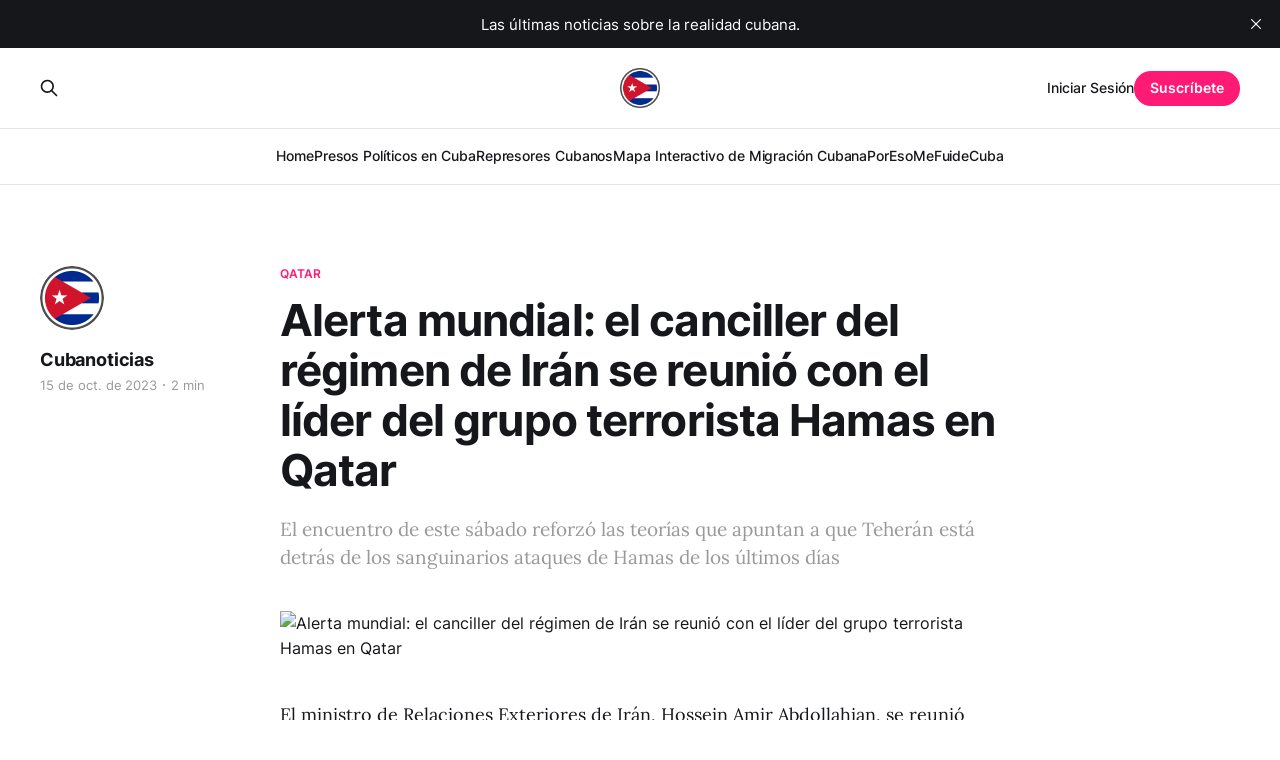

--- FILE ---
content_type: text/html; charset=utf-8
request_url: https://www.cubanoticias.info/alerta-mundial-el-canciller-del-r-gimen-de-ir-n-se-reuni-con-el-l-der-del-grupo-terrorista-hamas-en-qatar/
body_size: 6290
content:
<!DOCTYPE html>
<html lang="es">

<head>
    <meta charset="utf-8">
    <meta name="viewport" content="width=device-width, initial-scale=1">
    <title>Alerta mundial: el canciller del régimen de Irán se reunió con el líder del grupo terrorista Hamas en Qatar</title>
    <link rel="stylesheet" href="/assets/built/screen.css?v=84a217e8ab">

    <script type="fec581995c2aee1a298470df-text/javascript" src="https://platform-api.sharethis.com/js/sharethis.js#property=6670db36abb6840019584835&product=sop&source=platform" async="async"></script>

    <meta name="description" content="El encuentro de este sábado reforzó las teorías que apuntan a que Teherán está detrás de los sanguinarios ataques de Hamas de los últimos días">
    <link rel="icon" href="https://www.cubanoticias.info/content/images/size/w256h256/2024/06/android-chrome-192x192.png" type="image/png">
    <link rel="canonical" href="https://www.cubanoticias.info/alerta-mundial-el-canciller-del-r-gimen-de-ir-n-se-reuni-con-el-l-der-del-grupo-terrorista-hamas-en-qatar/">
    <meta name="referrer" content="no-referrer-when-downgrade">
    
    <meta property="og:site_name" content="Cubanoticias.info">
    <meta property="og:type" content="article">
    <meta property="og:title" content="Alerta mundial: el canciller del régimen de Irán se reunió con el líder del grupo terrorista Hamas en Qatar">
    <meta property="og:description" content="El encuentro de este sábado reforzó las teorías que apuntan a que Teherán está detrás de los sanguinarios ataques de Hamas de los últimos días">
    <meta property="og:url" content="https://www.cubanoticias.info/alerta-mundial-el-canciller-del-r-gimen-de-ir-n-se-reuni-con-el-l-der-del-grupo-terrorista-hamas-en-qatar/">
    <meta property="og:image" content="https://drive.bitransfer.org/img/1697358435315.webp">
    <meta property="article:published_time" content="2023-10-15T08:27:46.000Z">
    <meta property="article:modified_time" content="2023-10-15T08:27:46.000Z">
    <meta property="article:tag" content="Qatar">
    <meta property="article:tag" content="Iran">
    <meta property="article:tag" content="Hamas">
    <meta property="article:tag" content="Guerra en Medio Oriente">
    
    <meta property="article:publisher" content="https://www.facebook.com/ghost">
    <meta name="twitter:card" content="summary_large_image">
    <meta name="twitter:title" content="Alerta mundial: el canciller del régimen de Irán se reunió con el líder del grupo terrorista Hamas en Qatar">
    <meta name="twitter:description" content="El encuentro de este sábado reforzó las teorías que apuntan a que Teherán está detrás de los sanguinarios ataques de Hamas de los últimos días">
    <meta name="twitter:url" content="https://www.cubanoticias.info/alerta-mundial-el-canciller-del-r-gimen-de-ir-n-se-reuni-con-el-l-der-del-grupo-terrorista-hamas-en-qatar/">
    <meta name="twitter:image" content="https://drive.bitransfer.org/img/1697358435315.webp">
    <meta name="twitter:label1" content="Written by">
    <meta name="twitter:data1" content="Cubanoticias">
    <meta name="twitter:label2" content="Filed under">
    <meta name="twitter:data2" content="Qatar, Iran, Hamas, Guerra en Medio Oriente">
    <meta name="twitter:site" content="@ghost">
    
    <script type="application/ld+json">
{
    "@context": "https://schema.org",
    "@type": "Article",
    "publisher": {
        "@type": "Organization",
        "name": "Cubanoticias.info",
        "url": "https://www.cubanoticias.info/",
        "logo": {
            "@type": "ImageObject",
            "url": "https://www.cubanoticias.info/content/images/2024/06/android-chrome-512x512-1.png",
            "width": 60,
            "height": 60
        }
    },
    "author": {
        "@type": "Person",
        "name": "Cubanoticias",
        "image": {
            "@type": "ImageObject",
            "url": "https://www.cubanoticias.info/content/images/2024/06/android-chrome-512x512.png",
            "width": 512,
            "height": 512
        },
        "url": "https://www.cubanoticias.info/author/cubanoticias/",
        "sameAs": [
            "https://www.cubanoticias.info"
        ]
    },
    "headline": "Alerta mundial: el canciller del régimen de Irán se reunió con el líder del grupo terrorista Hamas en Qatar",
    "url": "https://www.cubanoticias.info/alerta-mundial-el-canciller-del-r-gimen-de-ir-n-se-reuni-con-el-l-der-del-grupo-terrorista-hamas-en-qatar/",
    "datePublished": "2023-10-15T08:27:46.000Z",
    "dateModified": "2023-10-15T08:27:46.000Z",
    "image": {
        "@type": "ImageObject",
        "url": "https://drive.bitransfer.org/img/1697358435315.webp"
    },
    "keywords": "Qatar, Iran, Hamas, Guerra en Medio Oriente",
    "description": "El encuentro de este sábado reforzó las teorías que apuntan a que Teherán está detrás de los sanguinarios ataques de Hamas de los últimos días",
    "mainEntityOfPage": "https://www.cubanoticias.info/alerta-mundial-el-canciller-del-r-gimen-de-ir-n-se-reuni-con-el-l-der-del-grupo-terrorista-hamas-en-qatar/"
}
    </script>

    <meta name="generator" content="Ghost 5.85">
    <link rel="alternate" type="application/rss+xml" title="Cubanoticias.info" href="https://www.cubanoticias.info/rss/">
    <script defer src="https://cdn.jsdelivr.net/ghost/portal@~2.37/umd/portal.min.js" data-i18n="true" data-ghost="https://www.cubanoticias.info/" data-key="9309d83e7a27dc0eca423c6e1d" data-api="https://www.cubanoticias.info/ghost/api/content/" crossorigin="anonymous" type="fec581995c2aee1a298470df-text/javascript"></script><style id="gh-members-styles">.gh-post-upgrade-cta-content,
.gh-post-upgrade-cta {
    display: flex;
    flex-direction: column;
    align-items: center;
    font-family: -apple-system, BlinkMacSystemFont, 'Segoe UI', Roboto, Oxygen, Ubuntu, Cantarell, 'Open Sans', 'Helvetica Neue', sans-serif;
    text-align: center;
    width: 100%;
    color: #ffffff;
    font-size: 16px;
}

.gh-post-upgrade-cta-content {
    border-radius: 8px;
    padding: 40px 4vw;
}

.gh-post-upgrade-cta h2 {
    color: #ffffff;
    font-size: 28px;
    letter-spacing: -0.2px;
    margin: 0;
    padding: 0;
}

.gh-post-upgrade-cta p {
    margin: 20px 0 0;
    padding: 0;
}

.gh-post-upgrade-cta small {
    font-size: 16px;
    letter-spacing: -0.2px;
}

.gh-post-upgrade-cta a {
    color: #ffffff;
    cursor: pointer;
    font-weight: 500;
    box-shadow: none;
    text-decoration: underline;
}

.gh-post-upgrade-cta a:hover {
    color: #ffffff;
    opacity: 0.8;
    box-shadow: none;
    text-decoration: underline;
}

.gh-post-upgrade-cta a.gh-btn {
    display: block;
    background: #ffffff;
    text-decoration: none;
    margin: 28px 0 0;
    padding: 8px 18px;
    border-radius: 4px;
    font-size: 16px;
    font-weight: 600;
}

.gh-post-upgrade-cta a.gh-btn:hover {
    opacity: 0.92;
}</style>
    <script defer src="https://cdn.jsdelivr.net/ghost/sodo-search@~1.1/umd/sodo-search.min.js" data-key="9309d83e7a27dc0eca423c6e1d" data-styles="https://cdn.jsdelivr.net/ghost/sodo-search@~1.1/umd/main.css" data-sodo-search="https://www.cubanoticias.info/" crossorigin="anonymous" type="fec581995c2aee1a298470df-text/javascript"></script>
    <script defer src="https://cdn.jsdelivr.net/ghost/announcement-bar@~1.1/umd/announcement-bar.min.js" data-announcement-bar="https://www.cubanoticias.info/" data-api-url="https://www.cubanoticias.info/members/api/announcement/" crossorigin="anonymous" type="fec581995c2aee1a298470df-text/javascript"></script>
    <link href="https://www.cubanoticias.info/webmentions/receive/" rel="webmention">
    <script defer src="/public/cards.min.js?v=84a217e8ab" type="fec581995c2aee1a298470df-text/javascript"></script>
    <link rel="stylesheet" type="text/css" href="/public/cards.min.css?v=84a217e8ab">
    <script defer src="/public/comment-counts.min.js?v=84a217e8ab" data-ghost-comments-counts-api="https://www.cubanoticias.info/members/api/comments/counts/" type="fec581995c2aee1a298470df-text/javascript"></script>
    <script defer src="/public/member-attribution.min.js?v=84a217e8ab" type="fec581995c2aee1a298470df-text/javascript"></script><style>:root {--ghost-accent-color: #FF1A75;}</style>

    

</head>

<body class="post-template tag-qatar tag-iran tag-hamas tag-guerra-en-medio-oriente is-head-stacked has-serif-body">
<div class="gh-site">

    <header id="gh-head" class="gh-head gh-outer">
        <div class="gh-head-inner gh-inner">
            <div class="gh-head-brand">
                <div class="gh-head-brand-wrapper">
                    
                    <a class="gh-head-logo" href="https://www.cubanoticias.info">
                            <img src="https://www.cubanoticias.info/content/images/2024/06/android-chrome-512x512-1.png" alt="Cubanoticias.info">
                    </a>
                    
                </div>
                <button class="gh-search gh-icon-btn" aria-label="Search this site" data-ghost-search><svg xmlns="http://www.w3.org/2000/svg" fill="none" viewBox="0 0 24 24" stroke="currentColor" stroke-width="2" width="20" height="20"><path stroke-linecap="round" stroke-linejoin="round" d="M21 21l-6-6m2-5a7 7 0 11-14 0 7 7 0 0114 0z"></path></svg></button>
                <button class="gh-burger"></button>
            </div>

            <nav class="gh-head-menu">
                <ul class="nav">
    <li class="nav-home"><a href="https://www.cubanoticias.info">Home</a></li>
    <li class="nav-presos-politicos-en-cuba"><a href="https://lista.prisonersdefenders.org/">Presos Políticos en Cuba</a></li>
    <li class="nav-represores-cubanos"><a href="https://represorescubanos.com/">Represores Cubanos</a></li>
    <li class="nav-mapa-interactivo-de-migracion-cubana"><a href="https://public.tableau.com/app/profile/iom.online.communication.unit/viz/shared/3C9H4YT2Q">Mapa Interactivo de Migración Cubana</a></li>
    <li class="nav-poresomefuidecuba"><a href="https://poresomefuidecuba.com/">PorEsoMeFuideCuba</a></li>
</ul>

            </nav>

            <div class="gh-head-actions">
                    <button class="gh-search gh-icon-btn" aria-label="Search this site" data-ghost-search><svg xmlns="http://www.w3.org/2000/svg" fill="none" viewBox="0 0 24 24" stroke="currentColor" stroke-width="2" width="20" height="20"><path stroke-linecap="round" stroke-linejoin="round" d="M21 21l-6-6m2-5a7 7 0 11-14 0 7 7 0 0114 0z"></path></svg></button>
                    <div class="gh-head-members">
                                <a class="gh-head-link" href="#/portal/signin" data-portal="signin">Iniciar Sesión</a>
                                <a class="gh-head-btn gh-btn gh-primary-btn" href="#/portal/signup" data-portal="signup">Suscríbete</a>
                    </div>
            </div>
        </div>
    </header>

    
<main class="gh-main">
        <article class="gh-article post tag-qatar tag-iran tag-hamas tag-guerra-en-medio-oriente">

            <header class="gh-article-header gh-canvas">
                    <a class="gh-article-tag" href="https://www.cubanoticias.info/tag/qatar/">Qatar</a>

                <h1 class="gh-article-title">Alerta mundial: el canciller del régimen de Irán se reunió con el líder del grupo terrorista Hamas en Qatar</h1>

                    <aside class="gh-article-sidebar">

        <div class="gh-author-image-list">
                <a class="gh-author-image" href="/author/cubanoticias/">
                        <img src="https://www.cubanoticias.info/content/images/2024/06/android-chrome-512x512.png" alt="Cubanoticias">
                </a>
        </div>

        <div class="gh-author-name-list">
                <h4 class="gh-author-name">
                    <a href="/author/cubanoticias/">Cubanoticias</a>
                </h4>
                
        </div>

        <div class="gh-article-meta">
            <div class="gh-article-meta-inner">
                <time class="gh-article-date" datetime="2023-10-15">15 de oct. de 2023</time>
                    <span class="gh-article-meta-sep"></span>
                    <span class="gh-article-length">2 min</span>
            </div>
        </div>

    </aside>

                    <p class="gh-article-excerpt">El encuentro de este sábado reforzó las teorías que apuntan a que Teherán está detrás de los sanguinarios ataques de Hamas de los últimos días</p>

                    <figure class="gh-article-image">
        <img
            srcset="https://drive.bitransfer.org/img/1697358435315.webp 300w,
                    https://drive.bitransfer.org/img/1697358435315.webp 720w,
                    https://drive.bitransfer.org/img/1697358435315.webp 960w,
                    https://drive.bitransfer.org/img/1697358435315.webp 1200w,
                    https://drive.bitransfer.org/img/1697358435315.webp 2000w"
            sizes="(max-width: 1200px) 100vw, 1200px"
            src="https://drive.bitransfer.org/img/1697358435315.webp"
            alt="Alerta mundial: el canciller del régimen de Irán se reunió con el líder del grupo terrorista Hamas en Qatar"
        >
    </figure>
            </header>

            <section class="gh-content gh-canvas">
                <p>El ministro de Relaciones Exteriores de Irán, Hossein Amir Abdollahian, se reunió con el jefe del grupo terrorista Hamas, Ismail Haniyeh, en Doha, Qatar. Se trata del primer encuentro entre un funcionario del país persa y un miembro de la milicia terrorista desde que ésta lanzó los ataques sobre Israel el pasado sábado 7 de octubre.</p><p>Un video difundido por agencias de noticias del régimen mostró el momento en el que los hombres se encontraron en el país de Medio Oriente, donde, también, el iraní mantuvo esa misma noche un encuentro con su par y primer ministro qatarí, Mohammed bin Abdulrahman bin Jassim Al Thani.</p><p>Abdollahian se encuentra en la cuarta etapa de la gira regional que inició el jueves y que lo ha llevado ya por Irak, Siria y el Líbano, donde entabló conversaciones con líderes locales sobre el desarrollo del conflicto y dejó en claro su apoyo a Palestina y los terroristas.</p><p>Inclusive, el pasado domingo, el presidente de Irán, Ebrahim Raisi, manifestó su respaldo a la “legítima defensa del pueblo palestino” y acusó a Israel de poner en peligro la seguridad en la región con su opresión sobre Palestina.</p><p>“El régimen sionista y sus promotores son responsables de poner en peligro la seguridad regional y deben rendir cuentas”, amenazaó a la par que consideró que “el balance de poder ha cambiado” y vaticinó que “la nación palestina es la vencedora en este campo de batalla”.</p><p>El encuentro de este sábado reforzó las teorías que apuntan a que Irán está detrás de los planes de incursión de Hamas de los últimos días.</p><p>Si bien el secretario de Defensa de Estados Unidos, Lloyd Austin, dijo no tener “aún” pruebas de este vínculo, lo cierto es que altos miembros de Hamas y Hezbollah confirmaron que las autoridades de seguridad del régimen persa contribuyeron a la planificación del brutal ataque.</p><p>El operativo fue aprobado unos pocos días antes de la incursión y contó con la colaboración de oficiales del Cuerpo de la Guardia Revolucionaria Islámica de Irán (IRGC) y el grupo radical palestino en Gaza. Los preparativos habrían comenzado en agosto.</p><p>No obstante, los vínculos entre ambos grupos datan de hace muchos años.</p><p>También, la víspera Abdollahian advirtió a Israel por una posible respuesta de parte del bloque de aliados regionales que lidera, conocido como el Eje de la Resistencia.</p><p>FUENTE: infobae.com</p>
            </section>

        </article>

    <div class="sop"></div>

    

                <div class="gh-read-next gh-canvas">
                <section class="gh-pagehead">
                    <h4 class="gh-pagehead-title">Read next</h4>
                </section>

                <div class="gh-topic gh-topic-grid">
                    <div class="gh-topic-content">
                            <article class="gh-card post">
    <a class="gh-card-link" href="/comunidad-hebrea-de-cuba-acusa-a-mariela-castro-de-incitar-al-odio-contra-jud-os/">
            <figure class="gh-card-image">
                <img
                    srcset="https://drive.bitransfer.org/img/1700360254005.jpg 300w,
                            https://drive.bitransfer.org/img/1700360254005.jpg 720w,
                            https://drive.bitransfer.org/img/1700360254005.jpg 960w,
                            https://drive.bitransfer.org/img/1700360254005.jpg 1200w,
                            https://drive.bitransfer.org/img/1700360254005.jpg 2000w"
                    sizes="(max-width: 1200px) 100vw, 1200px"
                    src="https://drive.bitransfer.org/img/1700360254005.jpg"
                    alt="Comunidad Hebrea de Cuba acusa a Mariela Castro de incitar al odio contra judíos"
                >
            </figure>

        <div class="gh-card-wrapper">
            <header class="gh-card-header">
                <h3 class="gh-card-title">Comunidad Hebrea de Cuba acusa a Mariela Castro de incitar al odio contra judíos</h3>
            </header>

                    <div class="gh-card-excerpt">Mariela Castro pidió acciones más radicales contra Israel.</div>

            <footer class="gh-card-footer">
                <span class="gh-card-author">Cubanoticias</span>
                <time class="gh-card-date" datetime="2023-11-19">19 de nov. de 2023</time>
                    <script data-ghost-comment-count="666a6b64328a6c917578ffe9" data-ghost-comment-count-empty="" data-ghost-comment-count-singular="comment" data-ghost-comment-count-plural="comments" data-ghost-comment-count-tag="span" data-ghost-comment-count-class-name="gh-card-comments" data-ghost-comment-count-autowrap="true" type="fec581995c2aee1a298470df-text/javascript">
</script>
            </footer>
        </div>
    </a>
</article>                            <article class="gh-card post">
    <a class="gh-card-link" href="/minrex-revela-que-hay-cinco-cubanas-en-gaza-y-cisjordania-en-medio-de-la-guerra/">
            <figure class="gh-card-image">
                <img
                    srcset="https://drive.bitransfer.org/img/1697478822789.jpg 300w,
                            https://drive.bitransfer.org/img/1697478822789.jpg 720w,
                            https://drive.bitransfer.org/img/1697478822789.jpg 960w,
                            https://drive.bitransfer.org/img/1697478822789.jpg 1200w,
                            https://drive.bitransfer.org/img/1697478822789.jpg 2000w"
                    sizes="(max-width: 1200px) 100vw, 1200px"
                    src="https://drive.bitransfer.org/img/1697478822789.jpg"
                    alt="Minrex revela que hay cinco cubanas en Gaza y Cisjordania en medio de la guerra"
                >
            </figure>

        <div class="gh-card-wrapper">
            <header class="gh-card-header">
                <h3 class="gh-card-title">Minrex revela que hay cinco cubanas en Gaza y Cisjordania en medio de la guerra</h3>
            </header>

                    <div class="gh-card-excerpt">El ataque de Hamás contra Israel ha desatado una respuesta contundente del ejército, con lo cual se avizora un conflicto bélico muy largo</div>

            <footer class="gh-card-footer">
                <span class="gh-card-author">Cubanoticias</span>
                <time class="gh-card-date" datetime="2023-10-16">16 de oct. de 2023</time>
                    <script data-ghost-comment-count="666a6b79328a6c9175790243" data-ghost-comment-count-empty="" data-ghost-comment-count-singular="comment" data-ghost-comment-count-plural="comments" data-ghost-comment-count-tag="span" data-ghost-comment-count-class-name="gh-card-comments" data-ghost-comment-count-autowrap="true" type="fec581995c2aee1a298470df-text/javascript">
</script>
            </footer>
        </div>
    </a>
</article>                    </div>
                </div>
            </div>

                <div class="gh-comments gh-read-next gh-canvas">
            <section class="gh-pagehead">
                <h4 class="gh-pagehead-title">Comments (<script data-ghost-comment-count="666a6b77328a6c917579020a" data-ghost-comment-count-empty="0" data-ghost-comment-count-singular="" data-ghost-comment-count-plural="" data-ghost-comment-count-tag="span" data-ghost-comment-count-class-name="" data-ghost-comment-count-autowrap="true" type="fec581995c2aee1a298470df-text/javascript">
</script>)</h3>
            </section>
            
        <script defer src="https://cdn.jsdelivr.net/ghost/comments-ui@~0.16/umd/comments-ui.min.js" data-locale="es" data-ghost-comments="https://www.cubanoticias.info/" data-api="https://www.cubanoticias.info/ghost/api/content/" data-admin="https://www.cubanoticias.info/ghost/" data-key="9309d83e7a27dc0eca423c6e1d" data-title="" data-count="false" data-post-id="666a6b77328a6c917579020a" data-color-scheme="auto" data-avatar-saturation="60" data-accent-color="#FF1A75" data-comments-enabled="all" data-publication="Cubanoticias.info" crossorigin="anonymous" type="fec581995c2aee1a298470df-text/javascript"></script>
    
        </div>
</main>

    <footer class="gh-foot gh-outer">
        <div class="gh-foot-inner gh-inner">
                <section class="gh-subscribe">
                    <h3 class="gh-subscribe-title">Suscríbete a Cubanoticias.info</h3>
                        <div class="gh-subscribe-description">Don&#x27;t miss out on the latest news. Sign up now to get access to the library of members-only articles.</div>
                    <button class="gh-subscribe-btn gh-btn" data-portal="signup"><svg width="20" height="20" viewBox="0 0 20 20" fill="none" stroke="currentColor" xmlns="http://www.w3.org/2000/svg">
    <path d="M3.33332 3.33334H16.6667C17.5833 3.33334 18.3333 4.08334 18.3333 5.00001V15C18.3333 15.9167 17.5833 16.6667 16.6667 16.6667H3.33332C2.41666 16.6667 1.66666 15.9167 1.66666 15V5.00001C1.66666 4.08334 2.41666 3.33334 3.33332 3.33334Z" stroke-width="1.5" stroke-linecap="round" stroke-linejoin="round"/>
    <path d="M18.3333 5L9.99999 10.8333L1.66666 5" stroke-width="1.5" stroke-linecap="round" stroke-linejoin="round"/>
</svg> Suscríbete Aquí</button>
                </section>

            <nav class="gh-foot-menu">
                <ul class="nav">
    <li class="nav-sign-up"><a href="#/portal/">Sign up</a></li>
</ul>

            </nav>

            <div class="gh-copyright">
                    Cubanoticias.info © 2026.
            </div>
        </div>
    </footer>

</div>

    <div class="pswp" tabindex="-1" role="dialog" aria-hidden="true">
    <div class="pswp__bg"></div>

    <div class="pswp__scroll-wrap">
        <div class="pswp__container">
            <div class="pswp__item"></div>
            <div class="pswp__item"></div>
            <div class="pswp__item"></div>
        </div>

        <div class="pswp__ui pswp__ui--hidden">
            <div class="pswp__top-bar">
                <div class="pswp__counter"></div>

                <button class="pswp__button pswp__button--close" title="Close (Esc)"></button>
                <button class="pswp__button pswp__button--share" title="Share"></button>
                <button class="pswp__button pswp__button--fs" title="Toggle fullscreen"></button>
                <button class="pswp__button pswp__button--zoom" title="Zoom in/out"></button>

                <div class="pswp__preloader">
                    <div class="pswp__preloader__icn">
                        <div class="pswp__preloader__cut">
                            <div class="pswp__preloader__donut"></div>
                        </div>
                    </div>
                </div>
            </div>

            <div class="pswp__share-modal pswp__share-modal--hidden pswp__single-tap">
                <div class="pswp__share-tooltip"></div>
            </div>

            <button class="pswp__button pswp__button--arrow--left" title="Previous (arrow left)"></button>
            <button class="pswp__button pswp__button--arrow--right" title="Next (arrow right)"></button>

            <div class="pswp__caption">
                <div class="pswp__caption__center"></div>
            </div>
        </div>
    </div>
</div>
<script src="/assets/built/main.min.js?v=84a217e8ab" type="fec581995c2aee1a298470df-text/javascript"></script>

<div class="sop"></div>

<script src="/cdn-cgi/scripts/7d0fa10a/cloudflare-static/rocket-loader.min.js" data-cf-settings="fec581995c2aee1a298470df-|49" defer></script><script defer src="https://static.cloudflareinsights.com/beacon.min.js/vcd15cbe7772f49c399c6a5babf22c1241717689176015" integrity="sha512-ZpsOmlRQV6y907TI0dKBHq9Md29nnaEIPlkf84rnaERnq6zvWvPUqr2ft8M1aS28oN72PdrCzSjY4U6VaAw1EQ==" data-cf-beacon='{"version":"2024.11.0","token":"6f90d45829c74a15889fa634ff8c18bc","r":1,"server_timing":{"name":{"cfCacheStatus":true,"cfEdge":true,"cfExtPri":true,"cfL4":true,"cfOrigin":true,"cfSpeedBrain":true},"location_startswith":null}}' crossorigin="anonymous"></script>
</body>

</html>
